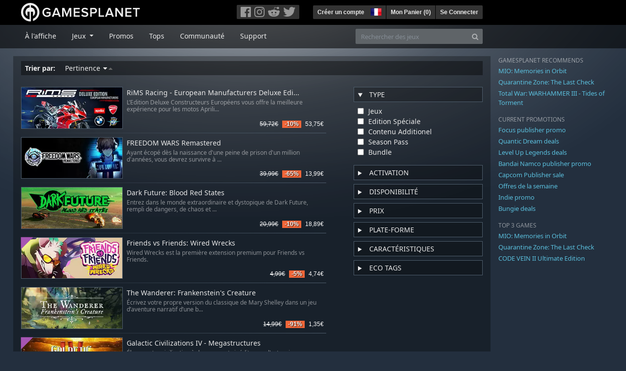

--- FILE ---
content_type: text/html; charset=utf-8
request_url: https://fr.gamesplanet.com/search?page=2&query=Fractured&ref=gameguidefr&utf8=%E2%9C%93
body_size: 11294
content:
<!DOCTYPE html>
<html lang="fr">
<head>
  <meta charset="utf-8">
  <meta http-equiv="X-UA-Compatible" content="IE=edge">
  <meta name="viewport" content="width=device-width, initial-scale=1, maximum-scale=1, shrink-to-fit=no, viewport-fit=auto">
  <meta name="robots" content="index,follow,all" />
  <meta http-equiv="x-dns-prefetch-control" content="on">
  <meta name="turbolinks-cache-control" content="no-cache">

  <title>Gamesplanet: Clés Steam, Origin, Ubisoft Connect, GOG et plus</title>
  <meta name="description" content="Jeux vidéo à acheter et télécharger facilement, légalement et en toute sécurité." />
  <meta name="keywords" content="Jeux vidéo à télécharger, Jeux à télécharger, acheter des jeux sur Internet, acheter jeu PC, clés Steam, clés Origin, Ubisoft Connect, jeux sans DRM" />

  <link rel="dns-prefetch" href="https://gpstatic.com" crossorigin>
  <link rel="preconnect" href="https://gpstatic.com">
  <link rel="dns-prefetch" href="https://secure.gravatar.com" crossorigin>
  <link rel="preconnect" href="https://secure.gravatar.com">
  <link rel="icon" type="image/svg+xml" href="https://gpstatic.com/assets/gamesplanet_com_circle_media-dfe8067c82a620c4d65f21a92d5874c0e38e9ada6752f9d1cbeb74483ee90faf.svg?t=1769110901" sizes="any" id="gpfavicon">
  <link rel="canonical" href="https://fr.gamesplanet.com/search">

  <link rel="stylesheet" media="all" href="https://gpstatic.com/assets/application-dc47d68d7eec9e32323623cf979b0e1394fe5acd6548b01a1f4374960e0bcf4f.css" data-turbolinks-track="reload" />
  <script type="text/javascript">// These polys allow for inline scripts while AppOS is being loaded asynchronously
// They will all be executed with their &quot;this&quot; and first argument set to the booted application
//
// NOTE: Despite their names resembling the AppOS events they will all be executed
//       every time the page loads, just at a different point in time.
window.AppOSBoot = function(f) { if (!window.AppOS_Boot) { window.AppOS_Boot = []; }; window.AppOS_Boot.push(f) };
window.AppOSDocumentLoad = function(f) { if (!window.AppOS_DL) { window.AppOS_DL = []; }; window.AppOS_DL.push(f) };
window.AppOSPageLoad = function(f) { if (!window.AppOS_PL) { window.AppOS_PL = []; }; window.AppOS_PL.push(f) };
</script>
  <script src="https://gpstatic.com/assets/application-c42fa54681ecd6c8afceeeb3bab7d82db9a1ff58af287f1385892b09a0b1c947.js" data-turbolinks-track="reload" defer="defer"></script>

  <link rel="alternate" href="https://fr.gamesplanet.com/search" hreflang="fr-FR" />


  
  <meta name="csrf-param" content="authenticity_token" />
<meta name="csrf-token" content="RzpJJx1lcnIPDFoJ6Grg-6oLTNw2ei1JHG3MJNq3gh89sf7rg1d_7QfuCI4KO46kVuU8z5YK9bJ30zUpJ7ArYA" />
  <link rel="icon" sizes="192x192" href="/images/touch_icons/touch-icon-192x192.png">
<link rel="apple-touch-icon-precomposed" sizes="180x180" href="/images/touch_icons/apple-touch-icon-180x180-precomposed.png">
<link rel="apple-touch-icon-precomposed" sizes="152x152" href="/images/touch_icons/apple-touch-icon-152x152-precomposed.png">
<link rel="apple-touch-icon-precomposed" sizes="144x144" href="/images/touch_icons/apple-touch-icon-144x144-precomposed.png">
<link rel="apple-touch-icon-precomposed" sizes="120x120" href="/images/touch_icons/apple-touch-icon-120x120-precomposed.png">
<link rel="apple-touch-icon-precomposed" sizes="114x114" href="/images/touch_icons/apple-touch-icon-114x114-precomposed.png">
<link rel="apple-touch-icon-precomposed" sizes="76x76" href="/images/touch_icons/apple-touch-icon-76x76-precomposed.png">
<link rel="apple-touch-icon-precomposed" sizes="72x72" href="/images/touch_icons/apple-touch-icon-72x72-precomposed.png">
<link rel="apple-touch-icon-precomposed" href="/images/touch_icons/apple-touch-icon-precomposed.png">

  


</head>

<body  data-hk="e504b14b-41f0-4c09-bd99-e30d6d1d45d3">
  <div data-appos-jserror="false"></div>
  <nav class="navbar navbar-dark bg-black nav-gp-top px-0">
  <div class="container pl-0">
    <div class="col-12 col-xl-10 gp-xl-main">
      <a class="navbar-brand pb-1 py-md-0 d-none d-sm-inline-block" href="/"><img height="38" alt="Gamesplanet.com" loading="lazy" decoding="async" src="https://gpstatic.com/assets/gamesplanet_com-c7cdb0f0005728229549c9b6506e1cbc48b94ee81723f51c81c8ad97bd630d84.svg" /></a>
      <a class="navbar-brand pb-1 py-md-0 d-inline-block d-sm-none" href="/"><img height="38" alt="Gamesplanet.com" loading="lazy" decoding="async" src="https://gpstatic.com/assets/gamesplanet_com_circle-4aac2ab0b9700fc58cb2631f1fd5d12fb5b162d956ab2c217dc61ec92d827d2e.svg" /></a>
      <button class="navbar-toggler bg-dark-gray border-0 d-inline-block d-lg-none pull-right mt-1 ml-3" type="button" data-toggle="collapse" data-target="#gpSiteNav">
        <span class="navbar-toggler-icon"></span>
        <span><i class="fa fa-search" style="white-space: nowrap"></i> </span>
      </button>
      <div class="pull-right mt-1">
        <div class="d-none d-lg-inline-block">
          <div class="btn-group mr-4" role="group">
            <div class="nav-item nav-item-social btn bg-dark-gray p-0"><a target="_blank" rel="noopener" class="nav-link p-0 pl-1" href="https://www.facebook.com/GamesplanetFR/"><img alt="Facebook" src="https://gpstatic.com/assets/get_in_touch/h-facebook-grey-13a843b391795abd42e99c1b0a6244be354ebbd80281c47ab70cb9d384260484.png" width="21" height="21" /></a></div>
            <div class="nav-item nav-item-social btn bg-dark-gray p-0"><a target="_blank" rel="noopener" class="nav-link p-0" href="https://www.instagram.com/gamesplanet_com/"><img alt="Instagram" src="https://gpstatic.com/assets/get_in_touch/h-instagram-grey-335e2af1e557d7456d7c6dfca6eabfdc0850012846c0cb27b5f048e5f64b7e56.png" width="21" height="21" /></a></div>
            <div class="nav-item nav-item-social btn bg-dark-gray p-0"><a target="_blank" rel="noopener" class="nav-link p-0" href="https://www.reddit.com/user/Gamesplanet/submitted/"><img alt="Reddit" src="https://gpstatic.com/assets/get_in_touch/h-reddit-grey-3742e9841d9d2fca4b301c7ad2d794f5d489e53a9e19921266f8911e1f0d4890.png" width="24" height="20" /></a></div>
            <div class="nav-item nav-item-social btn bg-dark-gray p-0"><a target="_blank" rel="noopener" class="nav-link p-0 pr-1" href="https://twitter.com/gamesplanetfr"><img alt="Twitter" src="https://gpstatic.com/assets/get_in_touch/h-twitter-grey-31fe64f758a401bca827a76b1a5f4813c36e642a74623fafbfc291d041b2e72b.png" width="25" height="20" /></a></div>
          </div>
        </div>
        <div class="btn-group d-none d-lg-inline-flex" role="group">
    <div class="nav-item btn bg-dark-gray p-0 px-1"><a class="nav-link p-1" data-login-required="registration" href="#open=registration">Créer un compte</a></div>
    <div class="nav-item btn bg-dark-gray p-0 pr-2 dropdown zindex100"><a class="nav-link dropdown-toggle dropdown-toggle-noarrow p-0" href="#" id="tenant-select-dropdown" role="button" data-toggle="dropdown">
  <img class="ml-1" style="vertical-align: -7px;" alt="FR" src="https://gpstatic.com/images/flags/48x32/FR.png" width="22" height="15" />
</a>
<div class="dropdown-menu shadow">
  <span class="dropdown-item">
    <img class="mr-1" alt="FR" src="https://gpstatic.com/images/flags/48x32/FR.png" width="22" height="15" /> France / EUR
  </span>
  <div class="dropdown-divider"></div>
    <a class="dropdown-item" href="https://de.gamesplanet.com/">
      <img class="mr-1" alt="DE" src="https://gpstatic.com/images/flags/48x32/DE.png" width="22" height="15" /> Deutschland / EUR
</a>    <a class="dropdown-item" href="https://uk.gamesplanet.com/">
      <img class="mr-1" alt="GB" src="https://gpstatic.com/images/flags/48x32/GB.png" width="22" height="15" /> United Kingdom / GBP
</a>    <a class="dropdown-item" href="https://us.gamesplanet.com/">
      <img class="mr-1" alt="US" src="https://gpstatic.com/images/flags/48x32/US.png" width="22" height="15" /> United States / USD
</a></div>
</div>
    <div class="nav-item btn bg-dark-gray p-0 px-1 separator"><a class="nav-link p-1 " href="/cart">Mon Panier (<span class="cart_count">0</span>)</a></div>
    <div class="nav-item btn bg-dark-gray p-0 px-1 separator"><a class="nav-link p-1" data-login-required="true" href="#open=login">Se Connecter</a></div>
</div>

        <div class="btn-group d-inline-flex d-lg-none" role="group">
  <a class="btn bg-dark-gray " href="/cart"><i class="fa fa-shopping-cart" style="white-space: nowrap"></i> (<span class="cart_count">0</span>)</a>
  <div class="btn-group" role="group">
    <a href="#" class="btn bg-dark-gray dropdown-toggle" id="mobile-user-account" data-toggle="dropdown" aria-haspopup="true" aria-expanded="false">
      <i class="fa fa-user" style="white-space: nowrap"></i> 
    </a>
    <div class="dropdown-menu dropdown-menu-right" style="max-width: 270px;" aria-labelledby="mobile-user-account">
        <a class="dropdown-item" data-login-required="true" href="#open=login">Se Connecter</a>
        <a class="dropdown-item" data-login-required="registration" href="#open=registration">Créer un compte</a>
    </div>
  </div>
</div>

      </div>
    </div>
  </div>
</nav>

  <nav class="navbar navbar-expand-lg navbar-dark bg-black-fade mb-3 p-0 pb-lg-1">
  <div class="container pl-0">
    <div class="col-12 col-xl-10 gp-xl-main">
      <div class="collapse navbar-collapse" id="gpSiteNav">
        <div id="quick_search" class="mt-1 mt-lg-0 mb-lg-0 order-2">
          <form id="quick_search_form" class="form-inline d-flex flex-nowrap" action="/search" accept-charset="UTF-8" method="get">
            <div class="input-group mt-1 w-100">
              <input type="text" name="query" id="query" placeholder="Rechercher des jeux" autocomplete="off" class="form-control typeahead" data-query-url="/quick_search?query=%3Avalue" aria-label="Rechercher des jeux" />
              <div class="input-group-append">
                <button class="btn btn-secondary py-0 px-2 text-muted" type="submit" aria-label="Search" ><i class="fa fa-search" style="white-space: nowrap"></i> </button>
              </div>
            </div>
</form>        </div>
        <div class="navbar-nav my-1 mr-auto order-1">
          <div class="nav-item mr-3">
            <a class="nav-link text-body pt-2 pr-2 pb-0 pl-2 mb-1 mob16" href="/">À l&#39;affiche</a>
          </div>
          <div class="nav-item mr-3 dropdown">
            <a class="nav-link text-body pt-2 pr-2 pb-0 pl-2 mb-1 dropdown-toggle mob16" href="#" id="gp-site-nav-dropdown" role="button" data-toggle="dropdown">
              Jeux
            </a>
            <div class="dropdown-menu shadow">
              <div class="container dropdown-multi-col">
                <div class="row">
                  <div class="col-12 col-md-6">
                    <div class="nav-header bg-light p-1 small text-uppercase">Genre</div>
                    <div class="dropdown-divider"></div>
                    <a class="dropdown-item" href="/games/action">Action</a>
                    <a class="dropdown-item" href="/games/adventure">Aventure</a>
                    <a class="dropdown-item" href="/games/rpg">RPG (Jeu de Rôle)</a>
                    <a class="dropdown-item" href="/games/mmo">MMO</a>
                    <a class="dropdown-item" href="/games/strategy">Stratégie</a>
                    <a class="dropdown-item" href="/games/simulation">Simulation</a>
                    <a class="dropdown-item" href="/games/arcade_indie">Arcade &amp; Indie</a>
                    <a class="dropdown-item" href="/games/sport">Sport</a>
                    <div class="nav-header bg-light mt-3 p-1 small text-uppercase">Autre</div>
                    <div class="dropdown-divider"></div>
                    <a class="dropdown-item" href="/games/coming-soon">Bientôt disponible</a>
                    <a class="dropdown-item" href="/games/games-18">Jeux 18+</a>
                    <a class="dropdown-item" href="/games/mac">Jeux Mac</a>
                    <a class="dropdown-item" href="/games/linux">Jeux Linux</a>
                    <a class="dropdown-item" href="/publishers">Éditeurs</a>
                  </div>
                  <div class="col-12 col-md-6 mt-3 mt-md-0">
                    <div class="nav-header bg-light p-1 small text-uppercase">Activation</div>
                    <div class="dropdown-divider"></div>
                    <a class="dropdown-item" href="/search?dt=epic">Epic</a>
                    <a class="dropdown-item" href="/search?dt=giants">Giants</a>
                    <a class="dropdown-item" href="/search?dt=gog">GOG</a>
                    <a class="dropdown-item" href="/search?dt=msstore">Microsoft</a>
                    <a class="dropdown-item" href="/search?dt=rockstarsocial">Rockstar Social Club</a>
                    <a class="dropdown-item" href="/search?dt=steam">Steam</a>
                    <a class="dropdown-item" href="/search?dt=uplay_silent">Ubisoft Connect</a>
                    <a class="dropdown-item" href="/search?dt=zenimax">Zenimax</a>
                      <div class="nav-header bg-light mt-3 p-1 small text-uppercase">Eco Tags</div>
                      <div class="dropdown-divider"></div>
                      <a class="dropdown-item" href="/search?eco=aesthetic">Graphismes / Esthétisme</a>
                      <a class="dropdown-item" href="/search?eco=narrative">Scénario / Narration</a>
                      <a class="dropdown-item" href="/search?eco=gameplay">Gameplay</a>
                      <a class="dropdown-item" href="/search?eco=policy">Politique de l&#39;éditeur</a>
                  </div>
                </div>
              </div>
            </div>
          </div>
          <div class="nav-item mr-3">
            <a class="nav-link text-body pt-2 pr-2 pb-0 pl-2 mb-1 mob16" href="/games/offers">Promos</a>
          </div>
          <div class="nav-item mr-3">
            <a class="nav-link text-body pt-2 pr-2 pb-0 pl-2 mb-1 mob16" href="/games/charts">Tops</a>
          </div>
          <div class="nav-item mr-3">
            <a class="nav-link text-body pt-2 pr-2 pb-0 pl-2 mb-1 mob16" href="/community/news_updates">Communauté</a>
          </div>
          <div class="nav-item mr-3">
            <a class="nav-link text-body pt-2 pr-2 pb-0 pl-2 mb-1 mob16" data-turbolinks="false" href="/support">Support</a>
          </div>
        </div>
      </div>
    </div>
  </div>
</nav>


  
  <div class="container">
    
    
    <div class="row">
      <div class="col-12 col-xl-10 gp-xl-main">
        <div class="row row-page-ctn">
          
          

<div class="col-12 search-results">
  <h2 class="upper d-none">Votre sélection</h2>

  <div class="sorting p-1 px-2 mb-3">
    <span class="font-weight-bold mr-3">Trier par:</span>
    <ul class="list-inline d-inline-block m-0">
        <li class="list-inline-item mr-3"><a class="asc" href="/search?d=asc&amp;page=2&amp;query=Fractured&amp;ref=gameguidefr&amp;s=relevance&amp;utf8=%E2%9C%93">
  Pertinence <i class='fa fa-sort-desc'></i><i class='fa fa-sort-asc'></i>
</a></li>
    </ul>
  </div>

  <div class="row">
    <div class="col-12 col-lg-8 order-2 order-lg-1" id="search_filtered_view">
          <div class="row no-gutters game_list game_list_small prod_class_300 pt-2">
            <div class="col-4 pl-0">
              <a class="stretched-link responsive-img img-280" href="/game/rims-racing-european-manufacturers-deluxe-edition-steam-key--5234-2">
                <img loading="lazy" decoding="async" alt="RiMS Racing - European Manufacturers Deluxe Edition" title="RiMS Racing - European Manufacturers Deluxe Edition" class="border border-secondary" src="https://gpstatic.com/acache/52/34/2/fr/t280x115-758f1ae95e94f3b992c66de9d2a71524.jpg" />
                
</a>            </div>
            <div class="col-8 pl-2 px-sm-2">
              <h4 class="pt-1 mb-1"><a class="d-block text-decoration-none stretched-link" href="/game/rims-racing-european-manufacturers-deluxe-edition-steam-key--5234-2">RiMS Racing - European Manufacturers Deluxe Edi...</a></h4>
              <p class="text-muted d-none d-md-block"><small>L’Edition Deluxe Constructeurs Européens vous offre la meilleure expérience pour les motos Aprili...</small></p>
              <div class="gp-prices small text-right">
                
                <span class="prices">
<span class="price_base"><strike>59,72€</strike></span>
<span class="price_saving false">-10%</span>
<span class="price_current">53,75€</span> </span>
              </div>
            </div>
          </div>
          <div class="row no-gutters game_list game_list_small prod_class_300 pt-2">
            <div class="col-4 pl-0">
              <a class="stretched-link responsive-img img-280" href="/game/freedom-wars-remastered-steam-key--7405-1">
                <img loading="lazy" decoding="async" alt="FREEDOM WARS Remastered" title="FREEDOM WARS Remastered" class="border border-secondary" src="https://gpstatic.com/acache/74/05/1/fr/t280x115-536fec56e473ff671f385f4ae5d20586.jpg" />
                
</a>            </div>
            <div class="col-8 pl-2 px-sm-2">
              <h4 class="pt-1 mb-1"><a class="d-block text-decoration-none stretched-link" href="/game/freedom-wars-remastered-steam-key--7405-1">FREEDOM WARS Remastered</a></h4>
              <p class="text-muted d-none d-md-block"><small>Ayant écopé dès la naissance d&#39;une peine de prison d&#39;un million d&#39;années, vous devrez survivre à ...</small></p>
              <div class="gp-prices small text-right">
                
                <span class="prices">
<span class="price_base"><strike>39,99€</strike></span>
<span class="price_saving false">-65%</span>
<span class="price_current">13,99€</span> </span>
              </div>
            </div>
          </div>
          <div class="row no-gutters game_list game_list_small prod_class_300 pt-2">
            <div class="col-4 pl-0">
              <a class="stretched-link responsive-img img-280" href="/game/dark-future-blood-red-states-steam-key--4701-1">
                <img loading="lazy" decoding="async" alt="Dark Future: Blood Red States" title="Dark Future: Blood Red States" class="border border-secondary" src="https://gpstatic.com/acache/47/01/1/fr/t280x115-3bd2fe283ff9ce1da170dc475c853fa4.jpg" />
                
</a>            </div>
            <div class="col-8 pl-2 px-sm-2">
              <h4 class="pt-1 mb-1"><a class="d-block text-decoration-none stretched-link" href="/game/dark-future-blood-red-states-steam-key--4701-1">Dark Future: Blood Red States</a></h4>
              <p class="text-muted d-none d-md-block"><small>Entrez dans le monde extraordinaire et dystopique de Dark Future, rempli de dangers, de chaos et ...</small></p>
              <div class="gp-prices small text-right">
                
                <span class="prices">
<span class="price_base"><strike>20,99€</strike></span>
<span class="price_saving false">-10%</span>
<span class="price_current">18,89€</span> </span>
              </div>
            </div>
          </div>
          <div class="row no-gutters game_list game_list_small prod_class_300 pt-2">
            <div class="col-4 pl-0">
              <a class="stretched-link responsive-img img-280" href="/game/friends-vs-friends-wired-wrecks-steam-key--6374-2">
                <img loading="lazy" decoding="async" alt="Friends vs Friends: Wired Wrecks" title="Friends vs Friends: Wired Wrecks" class="border border-secondary" src="https://gpstatic.com/acache/63/74/2/fr/t280x115-6157448a4c53fe861f57e1251b80f818.jpg" />
                <div class="class-dlc"></div>
</a>            </div>
            <div class="col-8 pl-2 px-sm-2">
              <h4 class="pt-1 mb-1"><a class="d-block text-decoration-none stretched-link" href="/game/friends-vs-friends-wired-wrecks-steam-key--6374-2">Friends vs Friends: Wired Wrecks</a></h4>
              <p class="text-muted d-none d-md-block"><small>Wired Wrecks est la première extension premium pour Friends vs Friends.</small></p>
              <div class="gp-prices small text-right">
                
                <span class="prices">
<span class="price_base"><strike>4,99€</strike></span>
<span class="price_saving false">-5%</span>
<span class="price_current">4,74€</span> </span>
              </div>
            </div>
          </div>
          <div class="row no-gutters game_list game_list_small prod_class_300 pt-2">
            <div class="col-4 pl-0">
              <a class="stretched-link responsive-img img-280" href="/game/the-wanderer-frankenstein-s-creature-steam-key--4311-1">
                <img loading="lazy" decoding="async" alt="The Wanderer: Frankenstein&#39;s Creature" title="The Wanderer: Frankenstein&#39;s Creature" class="border border-secondary" src="https://gpstatic.com/acache/43/11/1/fr/t280x115-7e47e018550af792f4021ef02fe380cc.jpg" />
                
</a>            </div>
            <div class="col-8 pl-2 px-sm-2">
              <h4 class="pt-1 mb-1"><a class="d-block text-decoration-none stretched-link" href="/game/the-wanderer-frankenstein-s-creature-steam-key--4311-1">The Wanderer: Frankenstein&#39;s Creature</a></h4>
              <p class="text-muted d-none d-md-block"><small>Écrivez votre propre version du classique de Mary Shelley dans un jeu d’aventure narratif d’une b...</small></p>
              <div class="gp-prices small text-right">
                
                <span class="prices">
<span class="price_base"><strike>14,99€</strike></span>
<span class="price_saving false">-91%</span>
<span class="price_current">1,35€</span> </span>
              </div>
            </div>
          </div>
          <div class="row no-gutters game_list game_list_small prod_class_300 pt-2">
            <div class="col-4 pl-0">
              <a class="stretched-link responsive-img img-280" href="/game/galactic-civilizations-iv-megastructures-steam-key--7253-7">
                <img loading="lazy" decoding="async" alt="Galactic Civilizations IV - Megastructures" title="Galactic Civilizations IV - Megastructures" class="border border-secondary" src="https://gpstatic.com/acache/72/53/7/fr/t280x115-a7bc146fac4a7d6db043070b9de9ba24.jpg" />
                <div class="class-dlc"></div>
</a>            </div>
            <div class="col-8 pl-2 px-sm-2">
              <h4 class="pt-1 mb-1"><a class="d-block text-decoration-none stretched-link" href="/game/galactic-civilizations-iv-megastructures-steam-key--7253-7">Galactic Civilizations IV - Megastructures</a></h4>
              <p class="text-muted d-none d-md-block"><small>Élevez votre civilisation à des sommets inédits avec l&#39;extension Mégastructures pour Galactic Civ...</small></p>
              <div class="gp-prices small text-right">
                
                <span class="prices">
<span class="price_base"><strike>19,50€</strike></span>
<span class="price_saving false">-10%</span>
<span class="price_current">17,55€</span> </span>
              </div>
            </div>
          </div>
          <div class="row no-gutters game_list game_list_small prod_class_300 pt-2">
            <div class="col-4 pl-0">
              <a class="stretched-link responsive-img img-280" href="/game/freedom-wars-remastered-contribution-edition-steam-key--7405-2">
                <img loading="lazy" decoding="async" alt="FREEDOM WARS Remastered Contribution Edition" title="FREEDOM WARS Remastered Contribution Edition" class="border border-secondary" src="https://gpstatic.com/acache/74/05/2/fr/t280x115-12430237f21b1bcd541f8c145fe95876.jpg" />
                
</a>            </div>
            <div class="col-8 pl-2 px-sm-2">
              <h4 class="pt-1 mb-1"><a class="d-block text-decoration-none stretched-link" href="/game/freedom-wars-remastered-contribution-edition-steam-key--7405-2">FREEDOM WARS Remastered Contribution Edition</a></h4>
              <p class="text-muted d-none d-md-block"><small>FREEDOM WARS Remastered Contribution Edition inclut FREEDOM WARS Remastered, Contribution Boost P...</small></p>
              <div class="gp-prices small text-right">
                
                <span class="prices">
<span class="price_base"><strike>49,99€</strike></span>
<span class="price_saving false">-66%</span>
<span class="price_current">16,99€</span> </span>
              </div>
            </div>
          </div>
          <div class="row no-gutters game_list game_list_small prod_class_300 pt-2">
            <div class="col-4 pl-0">
              <a class="stretched-link responsive-img img-280" href="/game/les-aventures-de-may-l-etrange-disparition-remastered-steam-key--5838-1">
                <img loading="lazy" decoding="async" alt="Les Aventures de May : L&#39;Etrange Disparition Remastered" title="Les Aventures de May : L&#39;Etrange Disparition Remastered" class="border border-secondary" src="https://gpstatic.com/acache/58/38/1/fr/t280x115-8ad4150cdfd78b821165ff80463faef5.jpg" />
                
</a>            </div>
            <div class="col-8 pl-2 px-sm-2">
              <h4 class="pt-1 mb-1"><a class="d-block text-decoration-none stretched-link" href="/game/les-aventures-de-may-l-etrange-disparition-remastered-steam-key--5838-1">Les Aventures de May : L&#39;Etrange Disparition Re...</a></h4>
              <p class="text-muted d-none d-md-block"><small>Suivez May, une fille indépendante et charismatique dans sa quête pour retrouver son frère dispar...</small></p>
              <div class="gp-prices small text-right">
                
                <span class="prices">
<span class="price_base"><strike>9,99€</strike></span>
<span class="price_saving false">-10%</span>
<span class="price_current">8,99€</span> </span>
              </div>
            </div>
          </div>
          <div class="row no-gutters game_list game_list_small prod_class_300 pt-2">
            <div class="col-4 pl-0">
              <a class="stretched-link responsive-img img-280" href="/game/fred3ric-steam-key--4786-1">
                <img loading="lazy" decoding="async" alt="Fred3ric" title="Fred3ric" class="border border-secondary" src="https://gpstatic.com/acache/47/86/1/fr/t280x115-5366eaccaa2f47fd1f8548e3e2123ce9.jpg" />
                
</a>            </div>
            <div class="col-8 pl-2 px-sm-2">
              <h4 class="pt-1 mb-1"><a class="d-block text-decoration-none stretched-link" href="/game/fred3ric-steam-key--4786-1">Fred3ric</a></h4>
              <p class="text-muted d-none d-md-block"><small>Frédéric est de retour... Il a remporté la dernière bataille. Maintenant, les forces du mal veule...</small></p>
              <div class="gp-prices small text-right">
                
                <span class="prices">
<span class="price_base"><strike>9,99€</strike></span>
<span class="price_saving false">-10%</span>
<span class="price_current">8,99€</span> </span>
              </div>
            </div>
          </div>
          <div class="row no-gutters game_list game_list_small prod_class_300 pt-2">
            <div class="col-4 pl-0">
              <a class="stretched-link responsive-img img-280" href="/game/substructure-steam-key--8093-1">
                <img loading="lazy" decoding="async" alt="Substructure" title="Substructure" class="border border-secondary" src="https://gpstatic.com/acache/80/93/1/fr/t280x115-d434cdde2d6ab40db2be1d1c653bbf7f.jpg" />
                
</a>            </div>
            <div class="col-8 pl-2 px-sm-2">
              <h4 class="pt-1 mb-1"><a class="d-block text-decoration-none stretched-link" href="/game/substructure-steam-key--8093-1">Substructure</a></h4>
              <p class="text-muted d-none d-md-block"><small>Domptez la puissance de l’automatisation dans ce jeu de construction d’usine sur une planète aux ...</small></p>
              <div class="gp-prices small text-right">
                
                <span class="prices">


 </span>
              </div>
            </div>
          </div>
          <div class="row no-gutters game_list game_list_small prod_class_300 pt-2">
            <div class="col-4 pl-0">
              <a class="stretched-link responsive-img img-280" href="/game/frank-and-drake-steam-key--6552-1">
                <img loading="lazy" decoding="async" alt="Frank and Drake" title="Frank and Drake" class="border border-secondary" src="https://gpstatic.com/acache/65/52/1/fr/t280x115-8397c1d4b2efa204027ed62efd549900.jpg" />
                
</a>            </div>
            <div class="col-8 pl-2 px-sm-2">
              <h4 class="pt-1 mb-1"><a class="d-block text-decoration-none stretched-link" href="/game/frank-and-drake-steam-key--6552-1">Frank and Drake</a></h4>
              <p class="text-muted d-none d-md-block"><small>Frank et Drake est une fable gothique moderne qui place les joueurs au cœur d&#39;un mystère surnatur...</small></p>
              <div class="gp-prices small text-right">
                
                <span class="prices">
<span class="price_base"><strike>11,99€</strike></span>
<span class="price_saving false">-10%</span>
<span class="price_current">10,79€</span> </span>
              </div>
            </div>
          </div>
          <div class="row no-gutters game_list game_list_small prod_class_300 pt-2">
            <div class="col-4 pl-0">
              <a class="stretched-link responsive-img img-280" href="/game/fragile-existence-steam-key--6139-1">
                <img loading="lazy" decoding="async" alt="Fragile Existence" title="Fragile Existence" class="border border-secondary" src="https://gpstatic.com/acache/61/39/1/fr/t280x115-ccf08f567b5f0ed5a0c042087cd6ed89.jpg" />
                
</a>            </div>
            <div class="col-8 pl-2 px-sm-2">
              <h4 class="pt-1 mb-1"><a class="d-block text-decoration-none stretched-link" href="/game/fragile-existence-steam-key--6139-1">Fragile Existence</a></h4>
              <p class="text-muted d-none d-md-block"><small>Sauvez l&#39;humanité au bord de l&#39;extinction dans ce jeu de stratégie de survie de science-fiction. ...</small></p>
              <div class="gp-prices small text-right">
                
                <span class="prices">


 </span>
              </div>
            </div>
          </div>
          <div class="row no-gutters game_list game_list_small prod_class_300 pt-2">
            <div class="col-4 pl-0">
              <a class="stretched-link responsive-img img-280" href="/game/fishing-adventure-steam-key--7036-1">
                <img loading="lazy" decoding="async" alt="Fishing Adventure" title="Fishing Adventure" class="border border-secondary" src="https://gpstatic.com/acache/70/36/1/fr/t280x115-444cbe810dd6e43f5190d02519f68ab3.jpg" />
                
</a>            </div>
            <div class="col-8 pl-2 px-sm-2">
              <h4 class="pt-1 mb-1"><a class="d-block text-decoration-none stretched-link" href="/game/fishing-adventure-steam-key--7036-1">Fishing Adventure</a></h4>
              <p class="text-muted d-none d-md-block"><small>Fishing Adventure est un jeu de pêche typique, où le joueur peut (tambours) attraper différentes ...</small></p>
              <div class="gp-prices small text-right">
                
                <span class="prices">


 </span>
              </div>
            </div>
          </div>
          <div class="row no-gutters game_list game_list_small prod_class_300 pt-2">
            <div class="col-4 pl-0">
              <a class="stretched-link responsive-img img-280" href="/game/scp-fragmented-minds-steam-key--7454-1">
                <img loading="lazy" decoding="async" alt="SCP: Fragmented Minds" title="SCP: Fragmented Minds" class="border border-secondary" src="https://gpstatic.com/acache/74/54/1/fr/t280x115-a32e8a4b60f56c15fde5d7a7b9d06dbb.jpg" />
                
</a>            </div>
            <div class="col-8 pl-2 px-sm-2">
              <h4 class="pt-1 mb-1"><a class="d-block text-decoration-none stretched-link" href="/game/scp-fragmented-minds-steam-key--7454-1">SCP: Fragmented Minds</a></h4>
              <p class="text-muted d-none d-md-block"><small>SCP : Fragmented Minds est un jeu d&#39;action et de survie à la première personne dans lequel les jo...</small></p>
              <div class="gp-prices small text-right">
                
                <span class="prices">
<span class="price_base"><strike>9,49€</strike></span>
<span class="price_saving false">-25%</span>
<span class="price_current">7,12€</span> </span>
              </div>
            </div>
          </div>
          <div class="row no-gutters game_list game_list_small prod_class_300 pt-2">
            <div class="col-4 pl-0">
              <a class="stretched-link responsive-img img-280" href="/game/front-mission-evolved-steam-key--1372-1">
                <img loading="lazy" decoding="async" alt="Front Mission Evolved" title="Front Mission Evolved" class="border border-secondary" src="https://gpstatic.com/acache/13/72/1/fr/t280x115-8ea11488107a592910c4c93c1c6517b1.jpg" />
                
</a>            </div>
            <div class="col-8 pl-2 px-sm-2">
              <h4 class="pt-1 mb-1"><a class="d-block text-decoration-none stretched-link" href="/game/front-mission-evolved-steam-key--1372-1">Front Mission Evolved</a></h4>
              <p class="text-muted d-none d-md-block"><small>Premier de son genre dans la série, FRONT MISSION EVOLVED est un jeu de tir à la troisième person...</small></p>
              <div class="gp-prices small text-right">
                
                <span class="prices">
<span class="price_base"><strike>9,99€</strike></span>
<span class="price_saving false">-10%</span>
<span class="price_current">8,99€</span> </span>
              </div>
            </div>
          </div>
      
    </div>
    <div class="col-12 col-lg-4 order-1 order-lg-2 mt-2 pl-lg-5" data-flist-control="search_filtered_view" data-flist-url="/search?query=Fractured" data-flist-initial="{}">
      <div data-flist-opt="d"></div>
      <div data-flist-opt="s"></div>

      <details data-flist-qgroup="t" open>
        <summary class="text-uppercase mb-2 p-1 pl-2 border border-secondary bg-black-fade25"><h4 class="d-inline pl-2">Type</h4></summary>
        <ul>
          <li data-flist-q="t" data-flist-v="game">Jeux</li>
          <li data-flist-q="t" data-flist-v="game_special">Edition Spéciale</li>
          <li data-flist-q="t" data-flist-v="dlc">Contenu Additionel</li>
          <li data-flist-q="t" data-flist-v="season_pass">Season Pass</li>
          <li data-flist-q="t" data-flist-v="package">Bundle</li>
        </ul>
      </details>


      <details data-flist-qgroup="dt">
        <summary class="text-uppercase mb-2 p-1 pl-2 border border-secondary bg-black-fade25"><h4 class="d-inline pl-2">Activation</h4></summary>
        <ul>
            <li data-flist-q="dt" data-flist-v="epic">Epic</li>
            <li data-flist-q="dt" data-flist-v="gog">GOG</li>
            <li data-flist-q="dt" data-flist-v="gog_direct">GOG (Direct)</li>
            <li data-flist-q="dt" data-flist-v="giants">Giants</li>
            <li data-flist-q="dt" data-flist-v="msstore">Microsoft</li>
            <li data-flist-q="dt" data-flist-v="steam">Steam</li>
            <li data-flist-q="dt" data-flist-v="download">Téléchargement</li>
            <li data-flist-q="dt" data-flist-v="uplay_silent">Ubisoft Connect</li>
            <li data-flist-q="dt" data-flist-v="zenimax">Zenimax</li>
        </ul>
      </details>

      <details data-flist-qgroup="av">
        <summary class="text-uppercase mb-2 p-1 pl-2 border border-secondary bg-black-fade25"><h4 class="d-inline pl-2">Disponibilité</h4></summary>
        <ul>
          <li data-flist-q="av" data-flist-c="ngp" data-flist-merge="{&quot;d&quot;:null,&quot;s&quot;:null}">Nouveau chez Gamesplanet</li>
          <li data-flist-q="av" data-flist-c="cs">Bientôt disponible</li>
          <li data-flist-q="av" data-flist-c="po">En précommande</li>
          <li data-flist-q="av" data-flist-c="ea">Accès Anticipé</li>
          <li data-flist-q="av" data-flist-c="rel">Disponible</li>
        </ul>
      </details>

      <details data-flist-qgroup="pr">
        <summary class="text-uppercase mb-2 p-1 pl-2 border border-secondary bg-black-fade25"><h4 class="d-inline pl-2">Prix</h4></summary>
        <ul>
          <li data-flist-q="pr" data-flist-c="5">&lt; 5€</li>
          <li data-flist-q="pr" data-flist-c="10">5€ - 10€</li>
          <li data-flist-q="pr" data-flist-c="25">10€ - 25€</li>
          <li data-flist-q="pr" data-flist-c="50">25€ - 50€</li>
          <li data-flist-q="pr" data-flist-c="51">&gt; 50€</li>
        </ul>
      </details>

      <details data-flist-qgroup="os">
        <summary class="text-uppercase mb-2 p-1 pl-2 border border-secondary bg-black-fade25"><h4 class="d-inline pl-2">Plate-forme</h4></summary>
        <ul>
          <li data-flist-q="os" data-flist-v="windows">Windows</li>
          <li data-flist-q="os" data-flist-v="macos">Mac OS</li>
          <li data-flist-q="os" data-flist-v="linux">Linux</li>
        </ul>
      </details>

      <details data-flist-qgroup="char">
        <summary class="text-uppercase mb-2 p-1 pl-2 border border-secondary bg-black-fade25"><h4 class="d-inline pl-2">Caractéristiques</h4></summary>
        <ul>
            <li data-flist-q="char" data-flist-v="steam_trading_cards">Cartes à échanger Steam</li>
            <li data-flist-q="char" data-flist-v="steam_leaderboards">Classements Steam</li>
            <li data-flist-q="char" data-flist-v="coop">Coopération</li>
            <li data-flist-q="char" data-flist-v="online_coop">Coopération en ligne</li>
            <li data-flist-q="char" data-flist-v="multiplayer">Multijoueur</li>
            <li data-flist-q="char" data-flist-v="crossplatform_multiplayer">Multijoueur Cross-Platform</li>
            <li data-flist-q="char" data-flist-v="online_multiplayer">Multijoueur en ligne</li>
            <li data-flist-q="char" data-flist-v="local_multiplayer">Multijoueur en local</li>
            <li data-flist-q="char" data-flist-v="stats">Stats</li>
            <li data-flist-q="char" data-flist-v="steam_cloud">Steam Cloud</li>
            <li data-flist-q="char" data-flist-v="steam_workshop">Steam Workshop</li>
            <li data-flist-q="char" data-flist-v="steam_achievements">Succès Steam</li>
            <li data-flist-q="char" data-flist-v="full_controller_support">Support manette complet</li>
            <li data-flist-q="char" data-flist-v="partial_controller_support">Support manette partiel</li>
            <li data-flist-q="char" data-flist-v="captions_available">Texte disponible</li>
            <li data-flist-q="char" data-flist-v="singleplayer">Un joueur</li>
            <li data-flist-q="char" data-flist-v="valve_anticheat_enabled">Valve Anti-triche activé</li>
            <li data-flist-q="char" data-flist-v="local_coop">Écran partagé</li>
            <li data-flist-q="char" data-flist-v="includes_level_editor">Éditeur de niveau inclus</li>
        </ul>
      </details>

        <details data-flist-qgroup="eco">
          <summary class="text-uppercase mb-2 p-1 pl-2 border border-secondary bg-black-fade25"><h4 class="d-inline pl-2"><span class="translation_missing" title="translation missing: fr.product.types.by.eco_tags">Eco Tags</span></h4></summary>
          <ul>
              <li data-flist-q="eco" data-flist-v="aesthetic">Graphismes / Esthétisme</li>
              <li data-flist-q="eco" data-flist-v="narrative">Scénario / Narration</li>
              <li data-flist-q="eco" data-flist-v="gameplay">Gameplay</li>
              <li data-flist-q="eco" data-flist-v="policy">Politique de l&#39;éditeur</li>
          </ul>
        </details>
</div>  </div>
</div>

            <div class="col-12 page_footer">
    <div class="row px-1 py-2 mt-1">
      <div class="col-12 col-lg-6">
        <h3 class="text-light">Avantages Gamesplanet.com</h3>
        <ul class="list-unstyled m-0 p-0 mb-3 sm-font075">
          <li><i class="fa fa-check" style="white-space: nowrap"></i> Distributeur officiel, reconnu depuis 2006</li>
          <li><i class="fa fa-check" style="white-space: nowrap"></i> Achetez vos jeux légalement</li>
          <li><i class="fa fa-check" style="white-space: nowrap"></i> Rejoignez une communauté gaming</li>
          <li><i class="fa fa-check" style="white-space: nowrap"></i> Télécharger des jeux pour votre PC ou Mac</li>
          <li><i class="fa fa-check" style="white-space: nowrap"></i> Vos informations personnelles sont cryptées en toute sécurité</li>
        </ul>
          <div class="pull-left mt-2 mr-2">
            <h3 class="text-light">Une question ?</h3>
          </div>
        <div class="pull-left mb-3">
          <a target="_blank" rel="noreferrer" href="https://www.facebook.com/GamesplanetFR/"><img alt="Facebook" loading="lazy" decoding="async" src="https://gpstatic.com/assets/get_in_touch/facebook_big-c51cb6366a1cd91aa2aece7c981ae40f630d6edc54f0c47e3d60ceb9f1b18f23.png" width="35" height="35" /></a>
          <a target="_blank" rel="noreferrer" href="https://twitter.com/gamesplanetfr"><img alt="Twitter" loading="lazy" decoding="async" src="https://gpstatic.com/assets/get_in_touch/twitter_big-410d423e37b4900f60e3b72cf326b3621a63539eee8cfaba5a2b6e82d4426b90.png" width="35" height="35" /></a>
          <a target="_blank" rel="noreferrer" href="https://www.reddit.com/user/Gamesplanet/submitted/"><img alt="Reddit" loading="lazy" decoding="async" src="https://gpstatic.com/assets/get_in_touch/reddit_big-94cb1e3c0801cd381b3ad185d896e8873b16e31266d7bdbfdcea60b52e422571.png" width="35" height="35" /></a>
          <a target="_blank" rel="noreferrer" href="https://www.instagram.com/gamesplanet_com/"><img alt="Instagram" loading="lazy" decoding="async" src="https://gpstatic.com/assets/get_in_touch/instagram_big-2bd0d46c1cf623b11b6dd8aa275aa4815d84da8376f5be52339f1129942a46c4.png" width="35" height="35" /></a>
          <a href="/cdn-cgi/l/email-protection#81e0e8e5e4c1e6e0ece4f2f1ede0efe4f5afe2eeec"><img alt="E-Mail" loading="lazy" decoding="async" src="https://gpstatic.com/assets/get_in_touch/email-867840ddcecc2a8e8ca253e570335188bb88860ca8a2ca4953cc4b62e1c89c86.png" width="35" height="35" /></a>
        </div>
      </div>
      <div class="col-12 col-lg-6">
        <h3 class="text-light">Votre connexion est toujours sécurisée</h3>
        <p>
          <small>Toutes les connexions sont cryptées SSL et pas seulement pour les paiements </small>
        </p>
        <hr class="border-secondary">
        <h3 class="text-light">Le paiement sur Gamesplanet</h3>
        <p>
          <small>Utilisez les moyens de paiement ci-dessous pour payer sur Gamesplanet :</small>
        </p>
          <img alt="logo ps_ccard" class="mr-1 mb-1" src="https://gpstatic.com/assets/payment_methods/ps_ccard-9ae9a79420a488b315188bb1a4287151b0a58b918e8f02cb7683597fdb0c81fc.png" />
          <img alt="logo amazon_api" class="mr-1 mb-1" src="https://gpstatic.com/assets/payment_methods/amazon_api-abbff2e96482e77ba2a3ce90fdf8e91502e9068bba0ef90176ab40c556edebaf.png" />
          <img alt="logo paypal_api_v2" class="mr-1 mb-1" src="https://gpstatic.com/assets/payment_methods/paypal_api_v2-1e53ecfad75ef1cc7aaa6728f6c77b81d65f94e4a8152ae2866812f8b838ff11.png" />
          <img alt="logo paysafecard" class="mr-1 mb-1" src="https://gpstatic.com/assets/payment_methods/paysafecard-bc42f06cc2e2d66b07b5efc765239555e9b23de6dec201f3382c73a0080a4ecb.png" />
          <img alt="logo skrill" class="mr-1 mb-1" src="https://gpstatic.com/assets/payment_methods/skrill-c6878cd6490d0d9b7462320a8b4e7a76dc0f0379b71495e586a13636d756b817.png" />
      </div>
    </div>
  </div>

        </div>
      </div>
      <div class="d-none d-xl-block gp-xl-aside ml-4">

  <div class="mb-3">
    <small class="text-muted d-block mb-1 text-uppercase">Gamesplanet recommends</small>
      <p class="mb-1 font0813" data-tipped-ajax="true" data-tipped-options="ajax: { url: '/game/mio-memories-in-orbit-steam-key--7163-1/tipped_snippet' }"><a class="text-info" href="/game/mio-memories-in-orbit-steam-key--7163-1">MIO: Memories in Orbit</a></p>
      <p class="mb-1 font0813" data-tipped-ajax="true" data-tipped-options="ajax: { url: '/game/quarantine-zone-the-last-check-steam-key--7979-1/tipped_snippet' }"><a class="text-info" href="/game/quarantine-zone-the-last-check-steam-key--7979-1">Quarantine Zone: The Last Check</a></p>
      <p class="mb-1 font0813" data-tipped-ajax="true" data-tipped-options="ajax: { url: '/game/total-war-warhammer-iii-tides-of-torment-steam-key--4959-18/tipped_snippet' }"><a class="text-info" href="/game/total-war-warhammer-iii-tides-of-torment-steam-key--4959-18">Total War: WARHAMMER III - Tides of Torment</a></p>
  </div>

  <div class="mb-3">
    <small class="text-muted d-block mb-1">CURRENT PROMOTIONS</small>
      <p class="mb-1 font0813"><a class="text-info" href="/games/offers/focus">Focus publisher promo</a></p>
      <p class="mb-1 font0813"><a class="text-info" href="/games/offers/quantic">Quantic Dream deals</a></p>
      <p class="mb-1 font0813"><a class="text-info" href="/games/offers/levelup">Level Up Legends deals</a></p>
      <p class="mb-1 font0813"><a class="text-info" href="/games/offers/bandai">Bandai Namco publisher promo</a></p>
      <p class="mb-1 font0813"><a class="text-info" href="/games/offers/capcom">Capcom Publisher sale</a></p>
      <p class="mb-1 font0813"><a class="text-info" href="/games/offers/weekly">Offres de la semaine</a></p>
      <p class="mb-1 font0813"><a class="text-info" href="/games/offers/indie">Indie promo</a></p>
      <p class="mb-1 font0813"><a class="text-info" href="/games/offers/bungie">Bungie deals</a></p>
  </div>

  <div class="mb-3">
    <small class="text-muted d-block mb-1">TOP 3 GAMES</small>
      <p class="mb-1 font0813" data-tipped-ajax="true" data-tipped-options="ajax: { url: '/game/mio-memories-in-orbit-steam-key--7163-1/tipped_snippet' }"><a class="text-info" href="/game/mio-memories-in-orbit-steam-key--7163-1">MIO: Memories in Orbit</a></p>
      <p class="mb-1 font0813" data-tipped-ajax="true" data-tipped-options="ajax: { url: '/game/quarantine-zone-the-last-check-steam-key--7979-1/tipped_snippet' }"><a class="text-info" href="/game/quarantine-zone-the-last-check-steam-key--7979-1">Quarantine Zone: The Last Check</a></p>
      <p class="mb-1 font0813" data-tipped-ajax="true" data-tipped-options="ajax: { url: '/game/code-vein-ii-ultimate-edition-steam-key--7793-3/tipped_snippet' }"><a class="text-info" href="/game/code-vein-ii-ultimate-edition-steam-key--7793-3">CODE VEIN II Ultimate Edition</a></p>
  </div>

</div>

    </div>
    <footer>
  <div class="row">
    <div class="col-12">
      <img alt="Metaboli SAS - Paris, France" class="pull-left mr-3 mb-2" loading="lazy" decoding="async" src="https://gpstatic.com/assets/logo_metaboli-4dfb0d2c2164b93dd3be3e3f208d6ebf7bb8a7c59f09fb91dbe38ef71bdaa88f.png" width="119" height="22" />
      <p class="text-muted pull-left legalline mr-5">
        &copy; 2026 Metaboli SAS. Tous droits réservés. Gamesplanet est une marque de Metaboli SAS.<br>
TVA incluse pour tous les prix (le cas échéant).<br>
<a href="/legal_terms">À propos de nous</a> <a href="/legal_terms#terms">Conditions Générales</a> <a href="/legal_terms#privacy">Protection des données</a>
      </p>
      <p class="text-muted pull-left ml-lg-5">
        <a class="text-decoration-none ml-lg-5" target="_blank" href="https://www.hetzner.com/unternehmen/umweltschutz/">
          <img width="30" src="https://gpstatic.com/assets/hosting/eco-power-green-en-826417433b99b1822c43ae74332d2dd31b76e27e5a3fc9be81d4cb0d5cfc1625.svg" />&nbsp;
          <img width="100" src="https://gpstatic.com/assets/hosting/hetzner-logo-a8a9db7b266fee648d698a90c6c1a9e404dad3029cf516564f0ff11daa624c43.svg" />
</a>      </p>
    </div>
    </div>
  </div>
</footer>

  </div>
  <div class="modal shadow fade" id="modal_login_registration" tabindex="-1" role="dialog">
  <div class="modal-dialog" role="document">
    <div class="modal-content">
      <div class="modal-header">
        <ul class="nav nav-pills">
          <li class="nav-item">
            <a href="#user_tab_login" class="nav-link active" id="show_login" data-toggle="tab">Se Connecter</a>
          </li>
          <li class="nav-item">
            <span class="nav-link disabled px-2 px-sm-3">
              <small>&larr; ou &rarr;</small>
            </span>
          </li>
          <li class="nav-item">
            <a href="#user_tab_registration" id="show_registration" class="nav-link" data-toggle="tab">S&#39;inscrire</a>
          </li>
        </ul>
        <button type="button" class="close" data-dismiss="modal" aria-label="Close">
          <span aria-hidden="true">&times;</span>
        </button>
      </div>
      <div class="modal-body">
        <div class="tab-content">
          <div class="tab-pane active" id="user_tab_login">
            <form class="new_login" id="new_login" action="/account/login" accept-charset="UTF-8" data-remote="true" method="post">
  <input autocomplete="off" type="hidden" value="https://fr.gamesplanet.com/search?page=2&amp;query=Fractured&amp;ref=gameguidefr&amp;utf8=%E2%9C%93" name="login[return_url]" id="login_return_url" />
  <div class="row">
  <div class="col-12 col-xl-10 gp-xl-main">
  </div>
</div>

  <div class="row">
    <div class="col-12 ">
      <div class="form-group row mb-0 mb-sm-2">
        <label class="col-12 col-sm-3 col-form-label text-sm-right" for="login_email">Email:</label>
        <div class="col-12 col-sm-8">
          <input placeholder="Votre adresse email" autocomplete="section-login email" class="form-control mob16" type="text" value="" name="login[email]" id="login_email" />
        </div>
      </div>
      <div class="form-group row">
        <label class="col-12 col-sm-3 col-form-label text-sm-right" for="login_password">Mot de passe:</label>
        <div class="col-12 col-sm-8">
          <input value="" placeholder="Votre mot de passe" autocomplete="section-login current-password" class="form-control mob16" type="password" name="login[password]" id="login_password" />
        </div>
      </div>
      <div class="form-group row">
        <div class="col-8 offset-sm-3">
          <div class="custom-control custom-checkbox">
            <input name="login[save_login]" type="hidden" value="0" autocomplete="off" /><input class="custom-control-input" type="checkbox" value="1" checked="checked" name="login[save_login]" id="login_save_login" />
            <label class="custom-control-label" for="login_save_login">
              <small>Rester connecté</small>
</label>          </div>
        </div>
      </div>
      <div class="form-group row">
        <div class="col-8 offset-sm-3 mt-3">
          <input type="submit" name="commit" value="Se Connecter" class="btn btn-success" data-disable-with="Se Connecter" /><br>
          <br>
          <small><a data-turbolinks="false" href="/account/password/new">Mot de passe oublié ?</a></small>
        </div>
      </div>
    </div>
    <div class="social_login col-12 mt-5 order-2">
  <div class="row">
    <div class="col-4 col-sm-3 text-right">
      <label>Lenovo Login:</label>
    </div>
    <div class="col-8 col-sm-9 mb-3">
      <a rel="nofollow" data-turbolinks="false" href="/lenovo/sso"><img alt="Lenovo Legion" src="https://gpstatic.com/assets/lenovo/lenovo_red-276278b7ded04d8faece3e1724a78e56e51ed39e9fbb8b9a04585db4a6ed750e.svg" width="160" height="53" /></a>
    </div>
      <div class="col-4 col-sm-3 text-right">
        <label>ROG Login:</label>
      </div>
      <div class="col-8 col-sm-9">
        <a rel="nofollow" data-turbolinks="false" class="rog-sso-button" href="/pre_auth/asus_sso"><img alt="ASUS Republic of Gamers" src="https://gpstatic.com/assets/asus_ac/rognav-84201a7f7f1a4d8b9eaca0855a59d990076c9dac870d38f0f89cc3718fe92ad5.svg" /></a>
      </div>

    <div class="col-12 mt-2 mb-2">
      <hr>
      <small class="text-secondary">ou choisissez l&#39;un des services suivants pour vous connecter</small>
    </div>

    <div class="col-4 col-sm-3 text-right">
      <label>Social Login:</label>
    </div>
    <div class="col-8 col-sm-9">
      <a rel="nofollow" data-turbolinks="false" href="/pre_auth/facebook"><img alt="Login with Facebook" title="Login with Facebook" class="mb-2" src="https://gpstatic.com/assets/social_login/facebook-d8439150ec7b73549c10530903c47e59baea0795b01dee8c98c5a9bf246fe61b.png" width="39" height="30" /></a>
      <a rel="nofollow" data-turbolinks="false" href="/pre_auth/google_oauth2"><img alt="Login with Google" title="Login with Google" class="mb-2" src="https://gpstatic.com/assets/social_login/google_oauth2-fb211c47f1a89186943f405897aa851e83f3706f3812e94be4a0f5e407138766.png" width="39" height="30" /></a>
      <a rel="nofollow" data-turbolinks="false" href="/pre_auth/steam"><img alt="Login with Steam" title="Login with Steam" class="mb-2" src="https://gpstatic.com/assets/social_login/steam-d34ec9705680fe94d6895323d36d7026e6586fc13370a7c5a51c1e58b9bbc7e2.png" width="39" height="30" /></a>
      <a rel="nofollow" data-turbolinks="false" href="/pre_auth/amazon"><img alt="Login with Amazon" title="Login with Amazon" class="mb-2" src="https://gpstatic.com/assets/social_login/amazon-ac511daafa6e60dac998aefc6555ead646d3c664ccd97c3f9f88cf6d8a3852f9.png" width="39" height="30" /></a>
      
    </div>
  </div>
</div>

  </div>
</form>
          </div>
          <div class="tab-pane" id="user_tab_registration">
            <form class="forms-list" id="new_iY7DmVPFPhYiCZ63qHrQbI4ugsmD4-Up_l24LkJQDAURyTUJKzyUA4gP" action="/account/profile" accept-charset="UTF-8" data-remote="true" method="post">
  <input type="hidden" name="registration_source" id="registration_source" value="frontend/search" autocomplete="off" />
  <div class="row">
  <div class="col-12 col-xl-10 gp-xl-main">
  </div>
</div>

  

  <div class="row">
    <div class="col-12 ">
      <div class="form-group row mb-0 mb-sm-2">
        <div class="col-12 col-sm-3 text-sm-right"><label class="col-form-label" for="iY7DmVPFPhYiCZ63qHrQbI4ugsmD4-Up_l24LkJQDAURyTUJKzyUA4gP_username">Pseudo:</label></div>
        <div class="col-12 col-sm-8">
          <input placeholder="Votre pseudo (optionnel)" autocomplete="section-registration username" class="form-control mob16" type="text" name="iY7DmVPFPhYiCZ63qHrQbI4ugsmD4-Up_l24LkJQDAURyTUJKzyUA4gP[username]" id="iY7DmVPFPhYiCZ63qHrQbI4ugsmD4-Up_l24LkJQDAURyTUJKzyUA4gP_username" />
          
        </div>
      </div>

      <div class="form-group row mb-0 mb-sm-2">
        <div class="col-12 col-sm-3 text-sm-right"><label class="col-form-label" for="iY7DmVPFPhYiCZ63qHrQbI4ugsmD4-Up_l24LkJQDAURyTUJKzyUA4gP_email">Email:</label></div>
        <div class="col-12 col-sm-8">
          <input placeholder="Votre adresse email" autocomplete="section-registration email" class="form-control mob16" type="text" name="iY7DmVPFPhYiCZ63qHrQbI4ugsmD4-Up_l24LkJQDAURyTUJKzyUA4gP[email]" id="iY7DmVPFPhYiCZ63qHrQbI4ugsmD4-Up_l24LkJQDAURyTUJKzyUA4gP_email" />
          
        </div>
      </div>

      <div class="form-group row mb-0 mb-sm-2">
        <div class="col-12 col-sm-3 text-sm-right"><label class="col-form-label" for="iY7DmVPFPhYiCZ63qHrQbI4ugsmD4-Up_l24LkJQDAURyTUJKzyUA4gP_password">Mot de passe:</label></div>
        <div class="col-12 col-sm-8">
          <input placeholder="Votre mot de passe (6 caractères minimum)" autocomplete="section-registration new-password" class="form-control mob16" type="password" name="iY7DmVPFPhYiCZ63qHrQbI4ugsmD4-Up_l24LkJQDAURyTUJKzyUA4gP[password]" id="iY7DmVPFPhYiCZ63qHrQbI4ugsmD4-Up_l24LkJQDAURyTUJKzyUA4gP_password" />
          
        </div>
      </div>
      <div class="form-group row mb-0 mb-sm-2">
        <div class="col-12 col-sm-3 text-sm-right"><label class="col-form-label" for="iY7DmVPFPhYiCZ63qHrQbI4ugsmD4-Up_l24LkJQDAURyTUJKzyUA4gP_password_confirmation">Confirmer:</label></div>
        <div class="col-12 col-sm-8">
          <input placeholder="Confirmez votre mot de passe" autocomplete="section-registration new-password" class="form-control mob16" type="password" name="iY7DmVPFPhYiCZ63qHrQbI4ugsmD4-Up_l24LkJQDAURyTUJKzyUA4gP[password_confirmation]" id="iY7DmVPFPhYiCZ63qHrQbI4ugsmD4-Up_l24LkJQDAURyTUJKzyUA4gP_password_confirmation" />
          
        </div>
      </div>
      <div class="form-group row mb-0 mb-sm-2">
        <div class="col-12 col-sm-8 offset-sm-3 mt-3">
          <input type="submit" name="commit" value="Créer un compte" class="btn btn-success" data-disable-with="Créer un compte" />
        </div>
      </div>
    </div>
    <div class="social_login col-12 mt-5 order-2">
  <div class="row">
    <div class="col-4 col-sm-3 text-right">
      <label>Lenovo Login:</label>
    </div>
    <div class="col-8 col-sm-9 mb-3">
      <a rel="nofollow" data-turbolinks="false" href="/lenovo/sso"><img alt="Lenovo Legion" src="https://gpstatic.com/assets/lenovo/lenovo_red-276278b7ded04d8faece3e1724a78e56e51ed39e9fbb8b9a04585db4a6ed750e.svg" width="160" height="53" /></a>
    </div>
      <div class="col-4 col-sm-3 text-right">
        <label>ROG Login:</label>
      </div>
      <div class="col-8 col-sm-9">
        <a rel="nofollow" data-turbolinks="false" class="rog-sso-button" href="/pre_auth/asus_sso"><img alt="ASUS Republic of Gamers" src="https://gpstatic.com/assets/asus_ac/rognav-84201a7f7f1a4d8b9eaca0855a59d990076c9dac870d38f0f89cc3718fe92ad5.svg" /></a>
      </div>

    <div class="col-12 mt-2 mb-2">
      <hr>
      <small class="text-secondary">ou choisissez l&#39;un des services suivants pour vous connecter</small>
    </div>

    <div class="col-4 col-sm-3 text-right">
      <label>Social Login:</label>
    </div>
    <div class="col-8 col-sm-9">
      <a rel="nofollow" data-turbolinks="false" href="/pre_auth/facebook"><img alt="Login with Facebook" title="Login with Facebook" class="mb-2" src="https://gpstatic.com/assets/social_login/facebook-d8439150ec7b73549c10530903c47e59baea0795b01dee8c98c5a9bf246fe61b.png" width="39" height="30" /></a>
      <a rel="nofollow" data-turbolinks="false" href="/pre_auth/google_oauth2"><img alt="Login with Google" title="Login with Google" class="mb-2" src="https://gpstatic.com/assets/social_login/google_oauth2-fb211c47f1a89186943f405897aa851e83f3706f3812e94be4a0f5e407138766.png" width="39" height="30" /></a>
      <a rel="nofollow" data-turbolinks="false" href="/pre_auth/steam"><img alt="Login with Steam" title="Login with Steam" class="mb-2" src="https://gpstatic.com/assets/social_login/steam-d34ec9705680fe94d6895323d36d7026e6586fc13370a7c5a51c1e58b9bbc7e2.png" width="39" height="30" /></a>
      <a rel="nofollow" data-turbolinks="false" href="/pre_auth/amazon"><img alt="Login with Amazon" title="Login with Amazon" class="mb-2" src="https://gpstatic.com/assets/social_login/amazon-ac511daafa6e60dac998aefc6555ead646d3c664ccd97c3f9f88cf6d8a3852f9.png" width="39" height="30" /></a>
      
    </div>
  </div>
</div>

  </div>

</form>
          </div>
        </div>
      </div>
    </div>
  </div>
</div>

  
<script data-cfasync="false" src="/cdn-cgi/scripts/5c5dd728/cloudflare-static/email-decode.min.js"></script></body>
</html>
